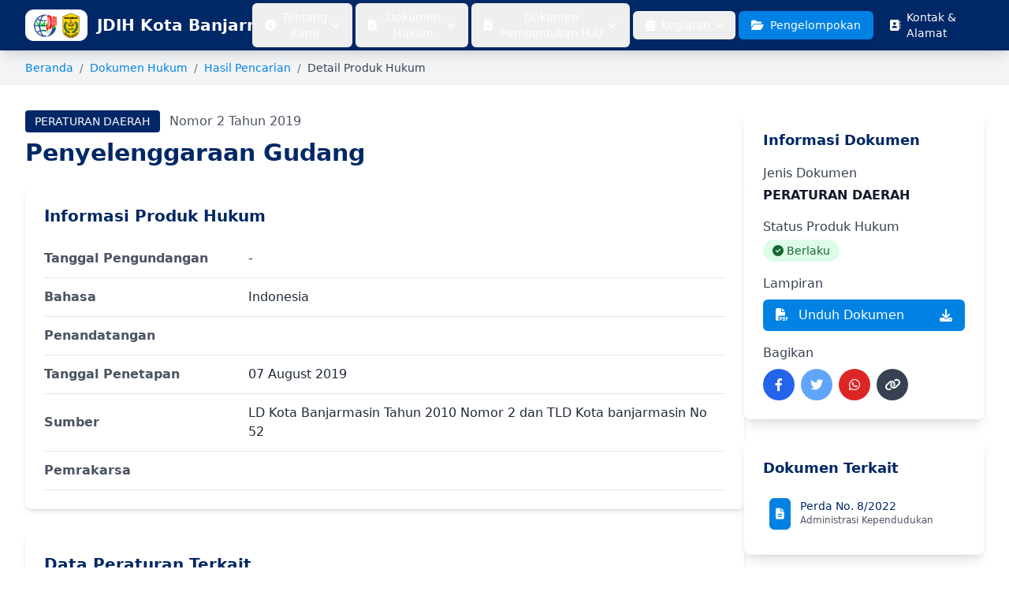

--- FILE ---
content_type: text/html; charset=UTF-8
request_url: https://jdih.banjarmasinkota.go.id/produkHukum/detail-produk-hukum/17
body_size: 9461
content:
<!DOCTYPE html>
<html lang="id">
<head>
    <meta charset="UTF-8">
    <meta name="viewport" content="width=device-width, initial-scale=1.0">
    <title>JDIH - Jaringan Dokumentasi dan Informasi Hukum</title>
    <script src="https://cdn.tailwindcss.com"></script>
    <link rel="stylesheet" href="https://cdnjs.cloudflare.com/ajax/libs/font-awesome/6.4.0/css/all.min.css">
    <script src="https://cdn.jsdelivr.net/npm/chart.js"></script>
    <style>
       /* Custom styles for dropdown */
        .dropdown {
            position: relative;
        }
        
        .dropdown-menu {
            position: absolute;
            top: 100%;
            left: 0;
            min-width: 200px;
            background: white;
            border-radius: 0.375rem;
            box-shadow: 0 10px 15px -3px rgba(0, 0, 0, 0.1), 0 4px 6px -2px rgba(0, 0, 0, 0.05);
            opacity: 0;
            visibility: hidden;
            transform: translateY(-10px);
            transition: all 0.3s ease;
            z-index: 50;
        }
        
        .dropdown:hover .dropdown-menu {
            opacity: 1;
            visibility: visible;
            transform: translateY(0);
        }
        
        .dropdown-menu a {
            display: block;
            padding: 0.75rem 1rem;
            color: #374151;
            font-weight: 500;
            transition: all 0.2s ease;
        }
        
        .dropdown-menu a:hover {
            background-color: #0082E4;
            color: white;
            padding-left: 1.5rem;
        }
        
        .dropdown-menu a:first-child {
            border-radius: 0.375rem 0.375rem 0 0;
        }
        
        .dropdown-menu a:last-child {
            border-radius: 0 0 0.375rem 0.375rem;
        }
        
        .dropdown-arrow {
            transition: transform 0.3s ease;
            display: inline-block;
        }
        
        .dropdown:hover .dropdown-arrow {
            transform: rotate(180deg);
        }
        
        /* Nested dropdown styles */
        .dropdown-submenu {
            position: relative;
        }
        
        .dropdown-submenu-menu {
            position: absolute;
            left: 100%;
            top: 0;
            min-width: 180px;
            background: white;
            border-radius: 0.375rem;
            box-shadow: 0 10px 15px -3px rgba(0, 0, 0, 0.1), 0 4px 6px -2px rgba(0, 0, 0, 0.05);
            opacity: 0;
            visibility: hidden;
            transform: translateY(-10px);
            transition: all 0.3s ease;
            z-index: 60;
        }
        
        .dropdown-submenu:hover .dropdown-submenu-menu {
            opacity: 1;
            visibility: visible;
            transform: translateY(0);
        }
        
        .dropdown-submenu > a {
            position: relative;
        }
        
        .dropdown-submenu > a::after {
            content: '\f054';
            font-family: 'Font Awesome 5 Free';
            font-weight: 900;
            position: absolute;
            right: 10px;
            top: 50%;
            transform: translateY(-50%);
            font-size: 0.75rem;
            color: #6b7280;
        }
        
        .slide {
            display: none;
        }
        
        .slide.active {
            display: block;
        }

        /* Skip link styles */
        .skip-link {
            position: absolute;
            top: -40px;
            left: 0;
            background: #0082E4;
            color: white;
            padding: 8px;
            z-index: 100;
            transition: top 0.3s;
        }
        
        .skip-link:focus {
            top: 0;
        }

        /* Focus visible styles for keyboard navigation */
        *:focus-visible {
            outline: 3px solid #FAB12F;
            outline-offset: 2px;
        }
    </style>
    </head>
<body class="bg-white">
    <!-- Skip to main content link for screen readers -->
    <a href="#main-content" class="skip-link">
        Langsung ke konten utama
    </a>

    <!-- Navbar -->
    <nav role="navigation" aria-label="Menu navigasi utama" class="bg-[#002766] shadow-lg sticky top-0 z-50">
        <div class="max-w-8xl mx-auto px-4 sm:px-6 lg:px-8">
            <div class="flex justify-between h-16">
                <div class="flex items-center">
                    <div class="flex-shrink-0 flex items-center">
                        <img class="h-10 w-auto" src="https://jdih.banjarmasinkota.go.id/img/logo-jdih.png" alt="Logo JDIH Kota Banjarmasin">
                        <a href="https://jdih.banjarmasinkota.go.id" aria-label="Ke halaman beranda">
                            <span class="ml-3 text-white text-xl font-bold">JDIH Kota Banjarmasin</span>
                        </a>
                    </div>
                </div>
                <div class="hidden md:flex items-center space-x-1" role="menubar">
                    <!-- Menu Tentang Kami -->
                    <div class="dropdown">
                        <button aria-haspopup="true" aria-expanded="false" class="text-white hover:text-[#FAB12F] px-4 py-2 rounded-md text-sm font-medium flex items-center transition-colors duration-300">
                            <i class="fas fa-info-circle mr-2" aria-hidden="true"></i> Tentang Kami 
                            <i class="fas fa-chevron-down ml-1 dropdown-arrow text-xs" aria-hidden="true"></i>
                        </button>
                        <div class="dropdown-menu" role="menu" aria-label="Menu Tentang Kami">
                            <div class="dropdown-submenu" role="none">
                                <a href="#" role="menuitem" class="flex items-center justify-between" aria-haspopup="true">
                                    <span><i class="fas fa-id-card mr-2" aria-hidden="true"></i> Profil</span>
                                </a>
                                <div class="dropdown-submenu-menu" role="menu" aria-label="Submenu Profil">
                                    <a href="https://jdih.banjarmasinkota.go.id/profil" role="menuitem" class="flex items-center">
                                        <i class="fas fa-briefcase mr-2" aria-hidden="true"></i> Profil Bagian Hukum
                                    </a>
                                    <a href="https://jdih.banjarmasinkota.go.id/profil-jdih" role="menuitem" class="flex items-center">
                                        <i class="fas fa-folder-open mr-2" aria-hidden="true"></i> Profil JDIH
                                    </a>
                                </div>
                            </div>
                            <div class="dropdown-submenu" role="none">
                                <a href="#" role="menuitem" class="flex items-center justify-between" aria-haspopup="true">
                                    <span><i class="fas fa-sitemap mr-2" aria-hidden="true"></i> Struktur Organisasi</span>
                                </a>
                                <div class="dropdown-submenu-menu" role="menu" aria-label="Submenu Struktur Organisasi">
                                    <a href="https://jdih.banjarmasinkota.go.id/struktur-organisasi" role="menuitem" class="flex items-center">
                                        <i class="fas fa-briefcase mr-2" aria-hidden="true"></i> Struktur Organisasi
                                    </a>
                                    <a href="https://jdih.banjarmasinkota.go.id/struktur-organisasi-jdih" role="menuitem" class="flex items-center">
                                        <i class="fas fa-folder-open mr-2" aria-hidden="true"></i> Struktur Organisasi JDIH
                                    </a>
                                </div>
                            </div>
                        </div>
                    </div>
                    
                    <!-- Menu Dokumen Hukum -->
                    <div class="dropdown">
                        <button aria-haspopup="true" aria-expanded="false" class="text-white hover:text-[#FAB12F] px-4 py-2 rounded-md text-sm font-medium flex items-center transition-colors duration-300">
                            <i class="fas fa-file-alt mr-2" aria-hidden="true"></i> Dokumen Hukum 
                            <i class="fas fa-chevron-down ml-1 dropdown-arrow text-xs" aria-hidden="true"></i>
                        </button>
                        <div class="dropdown-menu" role="menu" aria-label="Menu Dokumen Hukum">
                            <a href="https://jdih.banjarmasinkota.go.id/produkHukum" role="menuitem" class="flex items-center">
                                <i class="fas fa-newspaper mr-2" aria-hidden="true"></i> Perundang-Undangan
                            </a>
                            <a href="https://jdih.banjarmasinkota.go.id/produkHukum?tipe_dokumen=103" role="menuitem" class="flex items-center">
                                <i class="fas fa-images mr-2" aria-hidden="true"></i> Monografi Hukum
                            </a>
                             <a href="https://jdih.banjarmasinkota.go.id/produkHukum?tipe_dokumen=3" role="menuitem" class="flex items-center">
                                <i class="fas fa-images mr-2" aria-hidden="true"></i> Artikel Hukum
                            </a>
                             <a href="https://jdih.banjarmasinkota.go.id/produkHukum?tipe_dokumen=4" role="menuitem" class="flex items-center">
                                <i class="fas fa-images mr-2" aria-hidden="true"></i> Putusan
                            </a>
                        </div>
                    </div>

                    <!-- Menu Dokumen Pembentukan PUU -->
                    <div class="dropdown">
                        <button aria-haspopup="true" aria-expanded="false" class="text-white hover:text-[#FAB12F] px-4 py-2 rounded-md text-sm font-medium flex items-center transition-colors duration-300">
                            <i class="fas fa-file-alt mr-2" aria-hidden="true"></i> Dokumen Pembentukan PUU  
                            <i class="fas fa-chevron-down ml-1 dropdown-arrow text-xs" aria-hidden="true"></i>
                        </button>
                        <div class="dropdown-menu" role="menu" aria-label="Menu Dokumen Pembentukan PUU">
                            <a href="#" role="menuitem" class="flex items-center">
                                <i class="fas fa-newspaper mr-2" aria-hidden="true"></i> Naskah Akademik
                            </a>
                            <a href="#" role="menuitem" class="flex items-center">
                                <i class="fas fa-file mr-2" aria-hidden="true"></i> Rancangan PUU
                            </a>
                             <a href="#" role="menuitem" class="flex items-center">
                                <i class="fas fa-file mr-2" aria-hidden="true"></i> Penelitian Hukum
                            </a>
                             <a href="#" role="menuitem" class="flex items-center">
                                <i class="fas fa-file mr-2" aria-hidden="true"></i> Pengkajian Hukum
                            </a>
                            <a href="#" role="menuitem" class="flex items-center">
                                <i class="fas fa-file mr-2" aria-hidden="true"></i> Pengkajian Konstitusi
                            </a>
                            <a href="#" role="menuitem" class="flex items-center">
                                <i class="fas fa-file mr-2" aria-hidden="true"></i> Analisa dan Evaluasi
                            </a>
                        </div>
                    </div>

                    
                    <!-- Menu Kegiatan -->
                    <div class="dropdown">
                        <button aria-haspopup="true" aria-expanded="false" class="text-white hover:text-[#FAB12F] px-4 py-2 rounded-md text-sm font-medium flex items-center transition-colors duration-300">
                            <i class="fas fa-calendar-alt mr-2" aria-hidden="true"></i> Kegiatan 
                            <i class="fas fa-chevron-down ml-1 dropdown-arrow text-xs" aria-hidden="true"></i>
                        </button>
                        <div class="dropdown-menu" role="menu" aria-label="Menu Kegiatan">
                            <a href="https://jdih.banjarmasinkota.go.id/berita" role="menuitem" class="flex items-center">
                                <i class="fas fa-newspaper mr-2" aria-hidden="true"></i> Berita
                            </a>
                            <a href="https://jdih.banjarmasinkota.go.id/gambar" role="menuitem" class="flex items-center">
                                <i class="fas fa-images mr-2" aria-hidden="true"></i> Galeri Foto & Video
                            </a>
                        </div>
                    </div>
                    
                    <!-- Menu Pengelompokan Produk Hukum -->
                    <a href="https://jdih.banjarmasinkota.go.id/pengelompokan" class="text-white hover:text-[#FAB12F] px-4 py-2 rounded-md text-sm font-medium flex items-center transition-colors duration-300 bg-[#0082E4]" aria-label="Halaman Pengelompokan Produk Hukum">
                        <i class="fas fa-folder-open mr-2" aria-hidden="true"></i> Pengelompokan
                    </a>
                    
                    <!-- Menu Kontak dan Alamat -->
                    <a href="https://jdih.banjarmasinkota.go.id/kontak" class="text-white hover:text-[#FAB12F] px-4 py-2 rounded-md text-sm font-medium flex items-center transition-colors duration-300" aria-label="Halaman Kontak dan Alamat">
                        <i class="fas fa-address-book mr-2" aria-hidden="true"></i> Kontak & Alamat
                    </a>
                </div>
                
                <!-- Mobile menu button -->
                <div class="md:hidden flex items-center">
                    <button id="mobile-menu-button" aria-expanded="false" aria-controls="mobile-menu" aria-label="Buka menu navigasi seluler" class="text-white hover:text-[#FAB12F] focus:outline-none">
                        <i class="fas fa-bars text-xl" aria-hidden="true"></i>
                    </button>
                </div>
            </div>
        </div>
        
        <!-- Mobile menu -->
        <div id="mobile-menu" class="md:hidden hidden bg-[#002766]" role="navigation" aria-label="Menu navigasi seluler">
            <div class="px-2 pt-2 pb-3 space-y-1">
                <div class="mobile-dropdown">
                    <button aria-expanded="false" aria-controls="mobile-dropdown-1" class="mobile-dropdown-button text-white hover:text-[#FAB12F] block px-3 py-2 rounded-md text-base font-medium w-full text-left flex justify-between items-center">
                        <span><i class="fas fa-info-circle mr-2" aria-hidden="true"></i> Tentang Kami</span>
                        <i class="fas fa-chevron-down text-xs" aria-hidden="true"></i>
                    </button>
                    <div id="mobile-dropdown-1" class="mobile-dropdown-menu hidden pl-6 pt-1 pb-2 space-y-1">
                        <a href="#" class="text-white hover:text-[#FAB12F] block px-3 py-2 rounded-md text-base font-medium">
                            <i class="fas fa-id-card mr-2" aria-hidden="true"></i> Profil JDIH
                        </a>
                        <div class="mobile-submenu">
                            <button aria-expanded="false" aria-controls="mobile-submenu-1" class="mobile-submenu-button text-white hover:text-[#FAB12F] block px-3 py-2 rounded-md text-base font-medium w-full text-left flex justify-between items-center">
                                <span><i class="fas fa-sitemap mr-2" aria-hidden="true"></i> Struktur Organisasi</span>
                                <i class="fas fa-chevron-down text-xs" aria-hidden="true"></i>
                            </button>
                            <div id="mobile-submenu-1" class="mobile-submenu-menu hidden pl-6 pt-1 pb-2 space-y-1">
                                <a href="#" class="text-white hover:text-[#FAB12F] block px-3 py-2 rounded-md text-base font-medium">
                                    <i class="fas fa-briefcase mr-2" aria-hidden="true"></i> Bagian Hukum
                                </a>
                                <a href="#" class="text-white hover:text-[#FAB12F] block px-3 py-2 rounded-md text-base font-medium">
                                    <i class="fas fa-folder-open mr-2" aria-hidden="true"></i> JDIH
                                </a>
                            </div>
                        </div>
                    </div>
                </div>
                
                <a href="#" class="text-white hover:text-[#FAB12F] block px-3 py-2 rounded-md text-base font-medium">
                    <i class="fas fa-file-alt mr-2" aria-hidden="true"></i> Dokumen Hukum
                </a>
                
                <div class="mobile-dropdown">
                    <button aria-expanded="false" aria-controls="mobile-dropdown-2" class="mobile-dropdown-button text-white hover:text-[#FAB12F] block px-3 py-2 rounded-md text-base font-medium w-full text-left flex justify-between items-center">
                        <span><i class="fas fa-calendar-alt mr-2" aria-hidden="true"></i> Kegiatan</span>
                        <i class="fas fa-chevron-down text-xs" aria-hidden="true"></i>
                    </button>
                    <div id="mobile-dropdown-2" class="mobile-dropdown-menu hidden pl-6 pt-1 pb-2 space-y-1">
                        <a href="https://jdih.banjarmasinkota.go.id/berita" class="text-white hover:text-[#FAB12F] block px-3 py-2 rounded-md text-base font-medium">
                            <i class="fas fa-newspaper mr-2" aria-hidden="true"></i> Berita
                        </a>
                        <a href="#" class="text-white hover:text-[#FAB12F] block px-3 py-2 rounded-md text-base font-medium">
                            <i class="fas fa-images mr-2" aria-hidden="true"></i> Galeri
                        </a>
                    </div>
                </div>
                
                <a href="#" class="text-white hover:text-[#FAB12F] block px-3 py-2 rounded-md text-base font-medium bg-[#0082E4]">
                    <i class="fas fa-folder-open mr-2" aria-hidden="true"></i> Pengelompokan Produk Hukum
                </a>
                
                <a href="#" class="text-white hover:text-[#FAB12F] block px-3 py-2 rounded-md text-base font-medium">
                    <i class="fas fa-address-book mr-2" aria-hidden="true"></i> Kontak dan Alamat
                </a>
            </div>
        </div>
    </nav>

    <main id="main-content" role="main">
        <style>
     /* Custom table styles */
        .detail-table {
            border-collapse: collapse;
            width: 100%;
        }
        
        .detail-table td {
            padding: 0.75rem 0;
            border-bottom: 1px solid #e5e7eb;
        }
        
        .detail-table td:first-child {
            font-weight: 600;
            color: #4b5563;
            width: 30%;
        }
        
        .detail-table td:last-child {
            color: #1f2937;
        }
        
        /* Share buttons */
        .share-button {
            transition: all 0.2s ease;
        }
        
        .share-button:hover {
            transform: translateY(-2px);
        }
        
        /* PDF iframe container */
        .pdf-container {
            position: relative;
            width: 100%;
            height: 600px;
            border: 1px solid #e5e7eb;
            border-radius: 0.5rem;
            overflow: hidden;
        }
        
        .pdf-container iframe {
            width: 100%;
            height: 100%;
            border: none;
        }
</style>
    <!-- Breadcrumb -->
    <div class="bg-gray-100 py-3">
        <div class="max-w-7xl mx-auto px-4 sm:px-6 lg:px-8">
            <div class="flex items-center text-sm">
                <a href="#" class="text-[#0082E4] hover:text-[#002766]">Beranda</a>
                <span class="mx-2 text-gray-500">/</span>
                <a href="#" class="text-[#0082E4] hover:text-[#002766]">Dokumen Hukum</a>
                <span class="mx-2 text-gray-500">/</span>
                <a href="#" class="text-[#0082E4] hover:text-[#002766]">Hasil Pencarian</a>
                <span class="mx-2 text-gray-500">/</span>
                <span class="text-gray-700">Detail Produk Hukum</span>
            </div>
        </div>
    </div>
    <div class="max-w-7xl mx-auto px-4 sm:px-6 lg:px-8 py-8">
        <div class="flex flex-col lg:flex-row gap-8">
            <!-- Main Content Area -->
            <div class="lg:w-3/4">
                <!-- Product Title -->
                <div class="mb-6">
                    <div class="flex items-center mb-2">
                        <span class="bg-[#002766] text-white text-sm px-3 py-1 rounded mr-3">PERATURAN DAERAH</span>
                        <span class="text-gray-600">Nomor 2 Tahun 2019</span>
                    </div>
                    <h1 class="text-3xl font-bold text-[#002766] mb-4">Penyelenggaraan Gudang</h1>
                </div>

                <!-- Product Details -->
                <div class="bg-white rounded-lg shadow-md p-6 mb-8">
                    <h2 class="text-xl font-bold text-[#002766] mb-4">Informasi Produk Hukum</h2>
                    <table class="detail-table">
                        <tr>
                            <td>Tanggal Pengundangan</td>
                            <td> - </td>
                        </tr>
                        <tr>
                            <td>Bahasa</td>
                            <td>Indonesia</td>
                        </tr>
                        <tr>
                            <td>Penandatangan</td>
                            <td></td>
                        </tr>
                        <tr>
                            <td>Tanggal Penetapan</td>
                            <td>07 August 2019</td>
                        </tr>
                        <tr>
                            <td>Sumber</td>
                            <td>LD Kota Banjarmasin Tahun 2010 Nomor 2 dan TLD  Kota banjarmasin No 52</td>
                        </tr>
                        <tr>
                            <td>Pemrakarsa</td>
                            <td></td>
                        </tr>
                    </table>
                </div>

                <!-- Related Regulations -->
                <div class="bg-white rounded-lg shadow-md p-6 mb-8">
                    <h2 class="text-xl font-bold text-[#002766] mb-4">Data Peraturan Terkait</h2>
                    
                    <div class="grid grid-cols-1 md:grid-cols-3 gap-6">
                        <!-- Peraturan Terkait -->
                        <div>
                            <h3 class="font-semibold text-gray-800 mb-3">Peraturan Terkait</h3>
                            <ul class="space-y-2">
                                <li>
                                    <p class="text-sm text-gray-500 mt-1">Data tidak tersedia</p>
                                </li>
                               
                            </ul>
                        </div>
                        
                        <!-- Dokumen Terkait -->
                        <div>
                            <h3 class="font-semibold text-gray-800 mb-3">Dokumen Terkait</h3>
                            <ul class="space-y-2">
                                <li>
                                    <p class="text-sm text-gray-500 mt-1">Data tidak tersedia</p>
                                </li>
                               
                            </ul>
                        </div>
                        
                        <!-- Hasil Uji Materi -->
                        <div>
                            <h3 class="font-semibold text-gray-800 mb-3">Hasil Uji Materi</h3>
                            <ul class="space-y-2">
                                <li>
                                    <p class="text-sm text-gray-500 mt-1">Data tidak tersedia</p>
                                </li>
                            </ul>
                        </div>
                    </div>
                </div>

                <!-- T.E.U BADAN -->
                <div class="bg-white rounded-lg shadow-md p-6 mb-8">
                    <h2 class="text-xl font-bold text-[#002766] mb-4">T.E.U BADAN</h2>
                                        <table class="detail-table">
                        <tr>
                            <td>Nama Pengarang</td>
                            <td>Kota Banjarmasin</td>
                        </tr>
                        <tr>
                            <td>Tipe Pengarang</td>
                            <td>Badan Organisasi</td>
                        </tr>
                        <tr>
                            <td>Jenis Pengarang</td>
                            <td>Pengarang Utama</td>
                        </tr>
                    </table>
                                    </div>

                <!-- PDF Preview -->
                <div class="bg-white rounded-lg shadow-md p-6 mb-8">
                    <h2 class="text-xl font-bold text-[#002766] mb-4">Preview Dokumen</h2>
                    <div class="pdf-container">
                                                <embed type="application/pdf" src="https://jdih.banjarmasinkota.go.id/storage/dokumen/PERDA NO 2 TAHUN 2019.pdf" width="100%" height="500"></embed>
                                            </div>
                </div>
            </div>

            <!-- Sidebar -->
            <div class="lg:w-1/4">
                <!-- Document Info Card -->
                <div class="bg-white rounded-lg shadow-lg p-6 mb-6">
                    <h3 class="text-lg font-bold text-[#002766] mb-4">Informasi Dokumen</h3>
                    
                    <div class="space-y-4">
                        <div>
                            <h4 class="font-medium text-gray-700 mb-1">Jenis Dokumen</h4>
                            <p class="text-gray-900 font-semibold">PERATURAN DAERAH</p>
                        </div>
                        
                        <div>
                            <h4 class="font-medium text-gray-700 mb-1">Status Produk Hukum</h4>
                            <span class="inline-flex items-center px-3 py-1 rounded-full text-sm font-medium bg-green-100 text-green-800">
                                <i class="fas fa-check-circle mr-1"></i> Berlaku
                            </span>
                        </div>
                        
                        <div>
                            <h4 class="font-medium text-gray-700 mb-2">Lampiran</h4>
                                                        <a href="https://jdih.banjarmasinkota.go.id/storage/dokumen/PERDA NO 2 TAHUN 2019.pdf" class="flex items-center justify-between bg-[#0082E4] hover:bg-[#002766] text-white font-medium py-2 px-4 rounded-md transition duration-300" download>
                                <span><i class="fas fa-file-pdf mr-2"></i> Unduh Dokumen</span>
                                <i class="fas fa-download"></i>
                            </a>
                                                    </div>
                        
                        <div>
                            <h4 class="font-medium text-gray-700 mb-2">Bagikan</h4>
                            <div class="flex space-x-2">
                                <a href="#" class="share-button share-facebook bg-blue-600 hover:bg-blue-700 text-white w-10 h-10 rounded-full flex items-center justify-center">
                                    <i class="fab fa-facebook-f"></i>
                                </a>
                                <a href="#" class="share-button share-twitter bg-blue-400 hover:bg-blue-500 text-white w-10 h-10 rounded-full flex items-center justify-center">
                                    <i class="fab fa-twitter"></i>
                                </a>
                                <a href="#" class="share-button share-whatsapp bg-red-600 hover:bg-red-700 text-white w-10 h-10 rounded-full flex items-center justify-center">
                                    <i class="fab fa-whatsapp"></i>
                                </a>
                                <a href="#" class="share-button share-copy bg-gray-700 hover:bg-gray-800 text-white w-10 h-10 rounded-full flex items-center justify-center">
                                    <i class="fas fa-link"></i>
                                </a>
                            </div>
                        </div>
                    </div>
                </div>

                <!-- Related Documents Card -->
                <div class="bg-white rounded-lg shadow-lg p-6">
                    <h3 class="text-lg font-bold text-[#002766] mb-4">Dokumen Terkait</h3>
                    <div class="space-y-3">
                        <a href="#" class="block hover:bg-gray-50 p-2 rounded-md transition duration-300">
                            <div class="flex items-start">
                                <div class="bg-[#0082E4] text-white rounded-md p-2 mr-3">
                                    <i class="fas fa-file-alt text-sm"></i>
                                </div>
                                <div>
                                    <h4 class="font-medium text-[#002766] text-sm">Perda No. 8/2022</h4>
                                    <p class="text-gray-600 text-xs">Administrasi Kependudukan</p>
                                </div>
                            </div>
                        </a>
                    </div>
                </div>
            </div>
        </div>
    </div>
<script>
document.addEventListener('DOMContentLoaded', function() {
    // Get current page URL and title
    const currentUrl = encodeURIComponent(window.location.href);
    const pageTitle = encodeURIComponent(document.title);
    
    // Facebook share
    const facebookBtn = document.querySelector('.share-facebook');
    if (facebookBtn) {
        facebookBtn.addEventListener('click', function(e) {
            e.preventDefault();
            const shareUrl = `https://www.facebook.com/sharer/sharer.php?u=${currentUrl}`;
            window.open(shareUrl, 'facebook-share', 'width=580,height=296');
        });
    }
    
    // Twitter share
    const twitterBtn = document.querySelector('.share-twitter');
    if (twitterBtn) {
        twitterBtn.addEventListener('click', function(e) {
            e.preventDefault();
            const shareUrl = `https://twitter.com/intent/tweet?url=${currentUrl}&text=${pageTitle}`;
            window.open(shareUrl, 'twitter-share', 'width=550,height=235');
        });
    }
    
    // WhatsApp share
    const whatsappBtn = document.querySelector('.share-whatsapp');
    if (whatsappBtn) {
        whatsappBtn.addEventListener('click', function(e) {
            e.preventDefault();
            const shareUrl = `https://wa.me/?text=${pageTitle}%20${currentUrl}`;
            window.open(shareUrl, '_blank');
        });
    }
    
    // Copy link
    const copyLinkBtn = document.querySelector('.share-copy');
    if (copyLinkBtn) {
        copyLinkBtn.addEventListener('click', function(e) {
            e.preventDefault();
            const urlToCopy = window.location.href;
            
            // Try to use the modern clipboard API
            if (navigator.clipboard && window.isSecureContext) {
                navigator.clipboard.writeText(urlToCopy).then(function() {
                    showCopySuccess();
                }).catch(function() {
                    // Fallback to older method
                    fallbackCopyTextToClipboard(urlToCopy);
                });
            } else {
                // Fallback for older browsers
                fallbackCopyTextToClipboard(urlToCopy);
            }
        });
    }
    
    function fallbackCopyTextToClipboard(text) {
        const textArea = document.createElement('textarea');
        textArea.value = text;
        textArea.style.position = 'fixed';
        textArea.style.left = '-999999px';
        textArea.style.top = '-999999px';
        document.body.appendChild(textArea);
        textArea.focus();
        textArea.select();
        
        try {
            document.execCommand('copy');
            showCopySuccess();
        } catch (err) {
            console.error('Failed to copy text: ', err);
        }
        
        document.body.removeChild(textArea);
    }
    
    function showCopySuccess() {
        const copyBtn = document.querySelector('.share-copy');
        const originalIcon = copyBtn.innerHTML;
        copyBtn.innerHTML = '<i class="fas fa-check"></i>';
        copyBtn.style.backgroundColor = '#10b981';
        
        setTimeout(function() {
            copyBtn.innerHTML = originalIcon;
            copyBtn.style.backgroundColor = '';
        }, 2000);
    }
});
</script>
    </main>

    <!-- Footer -->
    <footer role="contentinfo" aria-label="Informasi footer" class="bg-[#002766] text-white py-10">
        <div class="max-w-7xl mx-auto px-4 sm:px-6 lg:px-8">
            <div class="grid grid-cols-1 md:grid-cols-4 gap-8">
                <div>
                    <div class="flex items-center mb-4">
                        <img class="h-10 w-auto" src="https://jdih.banjarmasinkota.go.id/img/logo-jdih.png" alt="Logo JDIH Kota Banjarmasin">
                        <span class="ml-3 text-xl font-bold">JDIH Kota</span>
                    </div>
                    <p class="text-gray-300 text-justify">Disclaimer: Seluruh dokumen hukum yang terhimpun di dalam laman ini bersumber dari database kami. Apabila terdapat keraguan atas isi dokumen di dalam laman ini, agar melakukan pengecekan dan konfirmasi ke kami</p>
                </div>
                <div>
                    <h3 class="text-lg font-bold mb-4">Tautan Cepat</h3>
                    <ul class="space-y-2">
                        <li><a href="https://jdih.banjarmasinkota.go.id" class="text-gray-300 hover:text-[#FAB12F] transition duration-300">Beranda</a></li>
                        <li><a href="https://jdih.banjarmasinkota.go.id/profil-jdih" class="text-gray-300 hover:text-[#FAB12F] transition duration-300">Tentang Kami</a></li>
                        <li><a href="https://jdih.banjarmasinkota.go.id/produkHukum" class="text-gray-300 hover:text-[#FAB12F] transition duration-300">Dokumen Hukum</a></li>
                        <li><a href="https://jdih.banjarmasinkota.go.id/berita" class="text-gray-300 hover:text-[#FAB12F] transition duration-300">Kegiatan</a></li>
                    </ul>
                </div>
                <div>
                    <h3 class="text-lg font-bold mb-4">Kategori Produk Hukum</h3>
                    <ul class="space-y-2">
                        <li><a href="https://jdih.banjarmasinkota.go.id/produkHukum?jenis_peraturan=PERATURAN%20DAERAH" class="text-gray-300 hover:text-[#FAB12F] transition duration-300">Peraturan Daerah</a></li>
                        <li><a href="https://jdih.banjarmasinkota.go.id/produkHukum?jenis_peraturan=PERATURAN%20WALIKOTA" class="text-gray-300 hover:text-[#FAB12F] transition duration-300">Peraturan Walikota</a></li>
                        <li><a href="https://jdih.banjarmasinkota.go.id/produkHukum?jenis_peraturan=KEPUTUSAN%20WALIKOTA" class="text-gray-300 hover:text-[#FAB12F] transition duration-300">Keputusan Walikota</a></li>
                    </ul>
                </div>
                <div>
                    <h3 class="text-lg font-bold mb-4">Kontak Kami</h3>
                    <ul>
                        <li>
                            <address class="text-gray-300 hover:text-[#FAB12F] transition duration-300 mt-1 not-italic">
                                <i class="fas fa-location-pin text-xl" aria-hidden="true"></i> Kantor Wali Kota Banjarmasin JL. R.E. Martadinata No 1 Blok C lantai 2
                            </address>
                        </li>
                         <li>
                            <a href="mailto:bagianhukumbjm@gmail.com" class="text-gray-300 hover:text-[#FAB12F] transition duration-300 mt-1 inline-block">
                                <i class="fas fa-envelope text-xl" aria-hidden="true"></i> bagianhukumbjm@gmail.com
                            </a>
                        </li>
                    </ul>
                    <h3 class="text-lg font-bold mb-4 mt-2">Ikuti Kami</h3>
                    <div class="flex space-x-4 mb-4">
                        <a href="#" class="text-gray-300 hover:text-[#FAB12F] transition duration-300" aria-label="Ikuti kami di Twitter"><i class="fab fa-twitter text-xl" aria-hidden="true"></i></a>
                        <a href="#" class="text-gray-300 hover:text-[#FAB12F] transition duration-300" aria-label="Ikuti kami di Instagram"><i class="fab fa-instagram text-xl" aria-hidden="true"></i></a>
                    </div>
                </div>
            </div>
            <div class="border-t border-gray-700 mt-8 pt-6 text-center text-gray-400">
                <p>&copy; 2023 JDIH Kota Banjarmasin.</p>
            </div>
        </div>
    </footer>

    <script>
        // Text-to-Speech Functionality
        let currentUtterance = null;
        let speechEnabled = true;
        let indonesianVoice = null;
        
        // Load Indonesian voice when page loads
        window.speechSynthesis.onvoiceschanged = function() {
            const voices = window.speechSynthesis.getVoices();
            
            // Try to find Indonesian voice
            indonesianVoice = voices.find(voice => 
                voice.lang.includes('id') || 
                voice.lang.includes('indonesia') || 
                voice.name.toLowerCase().includes('indonesian')
            );
        };
        
        // Trigger voices changed
        if (window.speechSynthesis.getVoices().length > 0) {
            const voices = window.speechSynthesis.getVoices();
            indonesianVoice = voices.find(voice => 
                voice.lang.includes('id') || 
                voice.lang.includes('indonesia') || 
                voice.name.toLowerCase().includes('indonesian')
            );
        }
        
        function speak(text, event = null) {
            // Stop any ongoing speech
            if (window.speechSynthesis.speaking) {
                window.speechSynthesis.cancel();
            }
            
            // Check if speech is enabled
            if (!speechEnabled) {
                return;
            }
            
            // Create new utterance
            const utterance = new SpeechSynthesisUtterance(text);
            utterance.lang = 'id-ID'; // Indonesian language
            utterance.rate = 0.9; // Slightly slower for better clarity
            utterance.pitch = 1; // Normal pitch
            utterance.volume = 1; // Full volume
            
            // Set Indonesian voice if available
            if (indonesianVoice) {
                utterance.voice = indonesianVoice;
            }
            
            // Speak text
            window.speechSynthesis.speak(utterance);
        }
        
        // Function to get text content from element
        function getTextContent(element) {
            // Remove icon elements and get clean text
            const clone = element.cloneNode(true);
            const icons = clone.querySelectorAll('i, .fa, [aria-hidden="true"]');
            icons.forEach(icon => icon.remove());
            
            let text = clone.textContent.trim();
            
            // If element has aria-label, use that instead
            if (element.hasAttribute('aria-label')) {
                text = element.getAttribute('aria-label');
            }
            
            return text;
        }
        
        // Add hover text-to-speech to navigation items
        document.querySelectorAll('nav a, nav button').forEach(element => {
            element.addEventListener('mouseenter', function(e) {
                const text = getTextContent(this);
                if (text && text.length > 0) {
                    // Small delay to avoid rapid speech when moving mouse
                    clearTimeout(this.speechTimeout);
                    this.speechTimeout = setTimeout(() => {
                        speak(text, e);
                    }, 300);
                }
            });
            
            element.addEventListener('mouseleave', function() {
                clearTimeout(this.speechTimeout);
                if (window.speechSynthesis.speaking) {
                    window.speechSynthesis.cancel();
                }
            });
            
            // Also speak on click
            element.addEventListener('click', function(e) {
                const text = getTextContent(this);
                if (text && text.length > 0) {
                    speak(text, e);
                }
            });
        });
        
        // Add text-to-speech to footer links
        document.querySelectorAll('footer a').forEach(element => {
            element.addEventListener('mouseenter', function(e) {
                const text = getTextContent(this);
                if (text && text.length > 0) {
                    clearTimeout(this.speechTimeout);
                    this.speechTimeout = setTimeout(() => {
                        speak(text, e);
                    }, 300);
                }
            });
            
            element.addEventListener('mouseleave', function() {
                clearTimeout(this.speechTimeout);
                if (window.speechSynthesis.speaking) {
                    window.speechSynthesis.cancel();
                }
            });
            
            element.addEventListener('click', function(e) {
                const text = getTextContent(this);
                if (text && text.length > 0) {
                    speak(text, e);
                }
            });
        });
        
        // Mobile menu toggle with ARIA support
        document.getElementById('mobile-menu-button').addEventListener('click', function() {
            const mobileMenu = document.getElementById('mobile-menu');
            const isExpanded = this.getAttribute('aria-expanded') === 'true';
            
            mobileMenu.classList.toggle('hidden');
            this.setAttribute('aria-expanded', !isExpanded);
            
            // Update button label
            if (!isExpanded) {
                this.setAttribute('aria-label', 'Tutup menu navigasi seluler');
            } else {
                this.setAttribute('aria-label', 'Buka menu navigasi seluler');
            }
        });

        // Mobile dropdown toggle with ARIA support
        document.querySelectorAll('.mobile-dropdown-button').forEach(button => {
            button.addEventListener('click', function() {
                const dropdownMenu = this.nextElementSibling;
                const controls = this.getAttribute('aria-controls');
                const isExpanded = this.getAttribute('aria-expanded') === 'true';
                
                dropdownMenu.classList.toggle('hidden');
                this.setAttribute('aria-expanded', !isExpanded);
                
                // Toggle chevron icon
                const chevron = this.querySelector('.fa-chevron-down');
                chevron.classList.toggle('rotate-180');
            });
        });

        // Mobile submenu toggle with ARIA support
        document.querySelectorAll('.mobile-submenu-button').forEach(button => {
            button.addEventListener('click', function() {
                const submenuMenu = this.nextElementSibling;
                const controls = this.getAttribute('aria-controls');
                const isExpanded = this.getAttribute('aria-expanded') === 'true';
                
                submenuMenu.classList.toggle('hidden');
                this.setAttribute('aria-expanded', !isExpanded);
                
                // Toggle chevron icon
                const chevron = this.querySelector('.fa-chevron-down');
                chevron.classList.toggle('rotate-180');
            });
        });

        // Handle desktop dropdown hover for screen readers
        document.querySelectorAll('.dropdown').forEach(dropdown => {
            const button = dropdown.querySelector('button');
            const menu = dropdown.querySelector('.dropdown-menu');
            
            if (button && menu) {
                // On hover
                dropdown.addEventListener('mouseenter', function() {
                    if (button) {
                        button.setAttribute('aria-expanded', 'true');
                    }
                });
                
                dropdown.addEventListener('mouseleave', function() {
                    if (button) {
                        button.setAttribute('aria-expanded', 'false');
                    }
                });
            }
        });

        // Add speech toggle button to the page
        window.addEventListener('DOMContentLoaded', function() {
            const toggleButton = document.createElement('button');
            toggleButton.innerHTML = '<i class="fas fa-volume-up" aria-hidden="true"></i>';
            toggleButton.setAttribute('aria-label', 'Aktifkan/Nonaktifkan suara');
            toggleButton.setAttribute('title', 'Aktifkan/Nonaktifkan suara');
            toggleButton.style.cssText = `
                position: fixed;
                bottom: 20px;
                right: 20px;
                background: #0082E4;
                color: white;
                border: none;
                border-radius: 50%;
                width: 60px;
                height: 60px;
                font-size: 24px;
                cursor: pointer;
                z-index: 1000;
                box-shadow: 0 4px 6px rgba(0,0,0,0.3);
                transition: all 0.3s ease;
            `;
            
            toggleButton.addEventListener('mouseenter', function() {
                this.style.transform = 'scale(1.1)';
            });
            
            toggleButton.addEventListener('mouseleave', function() {
                this.style.transform = 'scale(1)';
            });
            
            toggleButton.addEventListener('click', function() {
                speechEnabled = !speechEnabled;
                this.innerHTML = speechEnabled ? 
                    '<i class="fas fa-volume-up" aria-hidden="true"></i>' : 
                    '<i class="fas fa-volume-mute" aria-hidden="true"></i>';
                this.setAttribute('aria-label', speechEnabled ? 'Nonaktifkan suara' : 'Aktifkan suara');
                
                // Speak feedback
                if (speechEnabled) {
                    speak('Suara diaktifkan');
                } else {
                    if (window.speechSynthesis.speaking) {
                        window.speechSynthesis.cancel();
                    }
                    speak('Suara dinonaktifkan');
                    // Cancel the speech immediately after speaking "Suara dinonaktifkan"
                    setTimeout(() => {
                        window.speechSynthesis.cancel();
                    }, 1500);
                }
            });
            
            document.body.appendChild(toggleButton);
        });
    </script>
    </body>
</html>
